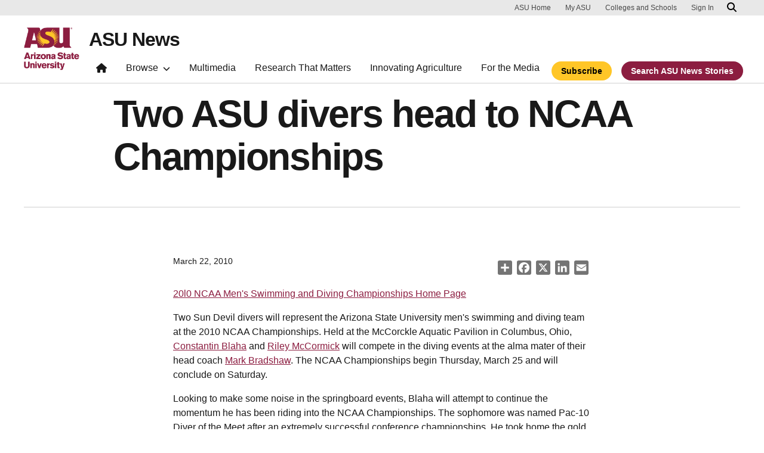

--- FILE ---
content_type: text/css; charset=utf-8
request_url: https://cassie.web.asu.edu/cassie-fullwidth.css
body_size: 1947
content:
#cassieOptOut {
    background-color: #e8e8e8;
}
#cassieOptOut button#manualConsentoptout {
    color: #484848;
    margin-right: 24px;
    text-decoration: none;
    border: none;
    padding: 0 0 16px;
    background-color: transparent;
    width: auto;
}
#cassieOptOut button#manualConsentoptout:focus, .footer-legal-links #manualConsentoptout:focus, .footer-menu #manualConsentoptout:focus, .nav.colophon #manualConsentoptout:focus, .nav #manualConsentoptout:focus {
    box-shadow: 0 0 0 2px #e5e5e5, 0 0 0 4px #191919 !important;
    outline: none !important;
}

.footer-legal-links #manualConsentoptout, .footer-menu #manualConsentoptout, .nav.colophon #manualConsentoptout, .nav #manualConsentoptout {
    color: #484848;
    border: none;
    background-color:transparent;
    width: auto;
    cursor: pointer;
    padding: 0;
    text-align: right;
    justify-self: end;
}
/**
* TODO: Should we compile this css and include it in our css bundle or just import it and add it into a script in webspark?
*/
/**
  * pre-banner styles
  */

.cassie-pre-banner, #cassie_gpc_pre_banner {
    align-items: center;
    width: 100% !important;
    border: 2px solid #D0D0D0 !important;
    bottom: 0px;
    position: relative;
    display: flex;
    flex-wrap: wrap;
}
.cassie-cookie-module {
    top: 0;
}
.cassie-pre-banner .close-button, #cassie_gpc_pre_banner .close-button {
    background-color: #ffffff !important;
    color: #191919 !important;
    font-size: 13px !important;
    padding: 0 !important;
    width: 28px !important;
    height: 28px !important;
    border: 1px solid #d0d0d0 !important;
    position: absolute;
    top: 20px;
    right: 25px;
    color: #191919;
}

.cassie-cookie-module .cassie-bottom, .cassie-cookie-module #cassie_gpc_pre_banner.cassie-gpc-bottom {
    margin: 0;
    padding: 16px 32px;
    background-color: #E8E8E8!important;
    width: 100%;
    display: flex;
    flex-wrap: wrap !important;
    @media only screen and (max-width: 992px) {
        padding: 16px 16px 16px 0;
    }
}
.cassie-gpc-pre-banner .cassie-gpc-pre-banner--text-container {
    margin-bottom: 0!important;
}
.cassie-gpc-pre-banner .cassie-gpc-back {
    bottom: 0;
    left: 0;
    position: relative;
    margin-left: 0;
}

button.cassie-pre-banner--button.cassie-view-all {
    background-color: black !important;
}

button.cassie-pre-banner--button.cassie-view-all svg {
    display: none;
}

.cassie-bottom .cassie-pre-banner--text, #cassie_gpc_pre_banner .cassie-gpc-pre-banner--text-container {
    flex: 1 1 300px;
    justify-content: center;
    font-size: 16px;
    width: calc(40% - 40px);
}
#cassie_pre_banner_text .close-button i {
    font-family: "Font Awesome 5 Free"!important;
}
.cassie-pre-banner--button--container {
    flex-direction: row !important;
    flex-wrap: wrap !important;
    justify-content: center !important;
    flex: 1 1 400px;
    gap: 16px;
}

.cassie-pre-banner > .cassie-pre-banner--text, #cassie_gpc_pre_banner > .cassie-pre-banner--text {
    padding: 20px;
    margin: 0;
}

.cassie-pre-banner .cassie-pre-banner--button--container,  #cassie_gpc_pre_banner .cassie-pre-banner--button--container {
    margin: 0;
    padding-left: 20px;
}

/* Don't allow drilldown into cookie script descriptions or show them */

.cassie-cookie-modal--center .cassie-close-modal-button.cassie-d-block {
    display:inline-block!important;
}
.cassie-close-modal--container .cassie-close-modal-button.cassie-d-none {
    display: inline-block!important;
}
[id^="cassie_expand_cookies_icon"] {
    fill: var(--expand-cookies-icon-color);
    fill: var(--banner-submit-preferences-button-color);
    padding-left: 0px;
}

.cassie-cookie-modal--group .cassie-cookie-children--container {
    display: none;
}

div.cassie-cookie-modal.cassie-cookie-modal--center {
    background-color: #ffffff;
    color: #191919;
    max-width: 800px;
}

.cassie-strictly-necessary--expand::after {
    content: 'Always On';
    position: absolute;
    right: 0;
    top: 25%;
}

#cassie_cookie_footer_content {
    margin-bottom: 0;
}

#cassie_cookie_footer_content > p {
    margin: 0 0 0 15px;
    padding-top: 32px;
}

.cookieHeadersmall {
    font-size: 16px;
    font-weight:normal;
}

.cassie-cookie-modal.cassie-cookie-modal--center > *:nth-child(1) {
    border-bottom: 1px solid #d0d0d0 !important;
}

/* Change borders and spacing around buttons */

.cassie-cookie-modal--center .cassie-toggle-switch--slider:before {
    left: 4px;
    bottom: 3px;
}
.cassie-cookie-modal--center .cassie-toggle-switch--slider--active:before {
    left: 20px;
}
.cassie-toggle-switch {
    align-content: center;
}
.cassie-cookie-modal--top-header .cassie-close-modal-button {
    height: 41px;
    width: 41px!important;
    margin-top: 0px;
    line-height: normal;
}

.cassie-cookie-modal .cassie-cookie-modal--main {
    border: 0px solid var(--banner-secondary-color);
}

.cassie-cookie-module > .cassie-cookie-modal {
    border-right: unset;
}

#cassie_cookie_footer_content {
    margin-bottom: 0;
}

#cassie_cookie_footer_content > p {
    margin: 0 0 0 15px;
    padding-top: 32px;
}

.cookieHeadersmall {
    font-size: 16px;
    font-weight:normal;
}

.cassie-strictly-necessary--expand::after {
    content: 'Always On';
    position: absolute;
    right: 0;
    top: 25%;
}

.cassie-cookie-modal--footer .cassie-cookie-modal--footer-extra {
    padding-top: 30px;
}

.cassie-cookie-module p a {
    color: #8c1d40;
    text-decoration: underline;
}

.cassie-cookie-modal--footer > p {
    font-size: 12px !important;
}

.cassie-cookie-modal--group,
.cassie-cookie-modal--select-group {
    border-bottom: 1px solid #d0d0d0 !important;
}

.cassie-cookie-modal--group-head-container .cassie-cookie-group--description {
    width: 100%;
}

/*Text font and remove unwanted items */
.cassie-cookie-modal--header .cassie-cookie-modal--header--content {
    border: 0px;
    color: #0f0f0f;
    word-spacing: normal;
    word-break: break-word;
    font-size: 20px;
    font-weight: 700;
    font-family: Arial, Helvetica, "Nimbus Sans L", "Liberation Sans", FreeSans,
    sans-serif;
}

.cassie-cookie-module *,
.cassie-cookie-module button {
    font-family: Arial, Helvetica, "Nimbus Sans L", "Liberation Sans", FreeSans,
    sans-serif !important;
    box-sizing: border-box;
}

.cassie-cookie-module p,
.cassie-cookie-module div[role="switch"] {
    font-weight: 400;
}

.cassie-expand-cookies--container .cassie-cookie-group--heading {
    font-size: 20px;
    line-height: 1.6;
}
.cassie-expand-cookies--container {
    align-items: center;
}
.cassie-cookie-modal--footer-image--container {
    display: none !important;
}

.cassie-cookie-modal--header .cassie-cookie-modal--accept-all {
    display: none;
}

.cassie-cookie-modal--save-preferences--container .cassie-cookie-modal--save-preferences {
    width: 160px;
    margin: 0px 15px 0px 15px;
}

.cassie-cookie-modal--group-head-container .cassie-cookie-group--description {
    display: flex;
}

.cassie-cookie-modal .cassie-cookie-modal--footer {
    margin-top: unset;
}

.cassie-cookie-module > .cassie-cookie-modal--center {
    height: auto;
    max-height: 80%;
    width: 30%;
    margin: auto;
}

.cassie-cookie-modal--group-head-container .cassie-cookie-group--description {
    display: none;
}

.cassie-cookie-modal--group-head-container .cassie-expandable-description--show {
    display: flex;
    font-size: 16px;
    flex-direction:column;
}

.cassie-strictly-necessary--description.cassie-cookie-group--description.cassie-expand-cookies--icon--open {
    display: block;
    font-size: 16px;
}

.cassie-expand-cookies--container span > svg.cassie-expand-cookies--icon {
    width: 20px;
    height: 20px;
}

.cassie-cookie-module button {
    border-radius: 99999999px!important;
    border: none !important;
    background-color: #8c1d40 !important;
    color: #ffffff !important;
    font-size: 14px !important;
    font-weight: 700 !important;
    white-space: nowrap;
    padding: 10px 16px !important;
    width: fit-content !important;
    font-family: Arial, Helvetica, "Nimbus Sans L", "Liberation Sans", FreeSans,
    sans-serif !important;
}

.cassie-cookie-module button:hover {
    transform: scale(1.05) !important;
    opacity: 1 !important;
    cursor: pointer;
    outline: 0px !important;
}
.cassie-cookie-module button:focus,
.cassie-cookie-module *[role="button"]:focus,
.cassie-cookie-module a:focus,
.cassie-cookie-module *[role="switch"]:focus {
    box-shadow: 0 0 0 2px #fff, 0 0 0 4px #191919 !important;
    outline: none !important;
}

.cassie-pre-banner .cassie-view-all {
    margin-top: 10px !important;
}

.cassie-strictly-necessary--description.cassie-cookie-group--description {
    display: none;
}

.cassie-cookie-modal--center .cassie-toggle-switch--slider {
    left: -35px;
    right: 40px;
    background-color: #d0d0d0;
}

.cassie-cookie-modal--center .cassie-toggle-switch--slider--active {
    background-color: #78be20;
}

.cassie-cookie-modal--center .cassie-toggle-switch--status {
    right: -20px;
}

.cassie-cookie-module > .cassie-pre-banner {
    border-radius: 0 !important;
    align-self: end;
}

/* Mobile and other devices */

@media only screen and (max-width: 1260px) {
    .cassie-pre-banner--text {
        width: calc(100% - 40px) !important;
        margin-bottom: 16px;
    }

    .cassie-bottom .cassie-pre-banner--button--container {
        min-width: calc(100% - 40px) !important;
    }
    .cassie-pre-banner .close-button {
        top: 36px;
    }
}
@media only screen and (min-width: 768px) and (max-width: 1023px) and (orientation: landscape) {
    .cassie-cookie-module > .cassie-cookie-modal--center {
        width: 50%;
        margin-top: 1%;
        margin-bottom: 1%;
    }
}

@media only screen and (min-width: 768px) and (max-width: 1023px) and (orientation: portrait) {
    .cassie-cookie-module > .cassie-cookie-modal--center {
        height: auto;
        max-height: 80%;
    }
}

/* Phones */
@media only screen and (min-width: 375px) and (max-width: 767px) and (orientation: landscape) {
    .cassie-cookie-module > .cassie-cookie-modal--center {
        width: 50%;
        margin-top: 1%;
        margin-bottom: 1%;
        height: auto;
        max-height:80%;
    }
}

@media only screen and (min-width: 300px) and (max-width: 767px) and (orientation: portrait) {
    .cassie-cookie-module>.cassie-cookie-modal--center {
        height: auto;
        max-height:80%;
    }
    .cassie-strictly-necessary--expand {
        width: 70%;
    }
    .cassie-strictly-necessary--expand::after {
        right: -40%;
    }
}

@media only screen and (min-width: 768px) {

    .cassie-cookie-modal--group-head-container .cassie-expand-cookies--container.cassie-strictly-necessary--expand {
        width: 100%;
    }
}

@media only screen and (min-width: 200px) {

    .cassie-cookie-modal .cassie-cookie-modal--footer {
        margin-top: inherit;
    }

    .cassie-cookie-modal--group-head-container .cassie-expand-cookies--container.cassie-strictly-necessary--expand {
        position: relative;
    }

    .cassie-cookie-modal--footer-extra
    .cassie-cookie-modal--save-preferences--container {
        display: flex;
        flex-direction: column;
        gap: 10px;
        width: 100%;
    }

    .cassie-cookie-modal--save-preferences--container
    .cassie-cookie-modal--save-preferences {
        width: 90%;
    }

    .cassie-cookie-modal--group-head-container .cassie-expand-cookies--container {
        width: 65%;
    }

    .cassie-cookie-module > .cassie-cookie-modal--center {
        width: 90%;
    }
}
